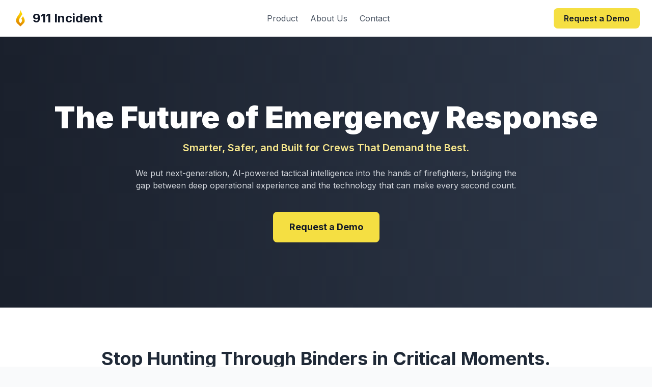

--- FILE ---
content_type: text/html
request_url: https://911incident.com/
body_size: 5169
content:
<!DOCTYPE html>
<html lang="en">
<head>
    <meta charset="UTF-8">
    <meta name="viewport" content="width=device-width, initial-scale=1.0">
    <title>911 Incident - The Future of Emergency Response</title>
    <script src="https://cdn.tailwindcss.com"></script>
    <link rel="preconnect" href="https://fonts.googleapis.com">
    <link rel="preconnect" href="https://fonts.gstatic.com" crossorigin>
    <link href="https://fonts.googleapis.com/css2?family=Inter:wght@400;500;600;700;900&display=swap" rel="stylesheet">
    <style>
        body {
            font-family: 'Inter', sans-serif;
            scroll-behavior: smooth;
        }
        .gradient-bg {
            background: linear-gradient(90deg, #1a202c, #2d3748);
        }
        .cta-button {
            transition: all 0.3s ease;
        }
        .cta-button:hover {
            transform: translateY(-2px);
            box-shadow: 0 10px 15px -3px rgba(0, 0, 0, 0.1), 0 4px 6px -2px rgba(0, 0, 0, 0.05);
        }
        /* Styles for the modal */
        #form-modal-overlay {
            transition: opacity 0.3s ease-in-out;
        }
        #form-modal-container {
            transition: transform 0.3s ease-in-out, opacity 0.3s ease-in-out;
        }
    </style>
    <link rel="icon" type="image/svg+xml" href="Logo-Flame-Yellow.svg">
</head>
<body class="bg-gray-50 text-gray-800">

    <header class="bg-white shadow-sm sticky top-0 z-40">
        <nav class="container mx-auto px-6 py-4 flex justify-between items-center">
            <div class="flex items-center space-x-2">
                <img src="Logo-Flame-Yellow.svg" alt="911 Incident Logo" class="w-8 h-8">
                <span class="text-2xl font-bold text-gray-900">911 Incident</span>
            </div>
            <div class="hidden md:flex items-center space-x-6">
                <a href="#features" class="text-gray-600 hover:text-[#F5DF42] transition">Product</a>
                <a href="#about" class="text-gray-600 hover:text-[#F5DF42] transition">About Us</a>
                <a href="#contact" class="text-gray-600 hover:text-[#F5DF42] transition">Contact</a>
            </div>
            <button class="demo-button hidden md:inline-block bg-[#F5DF42] text-gray-900 font-semibold py-2 px-5 rounded-lg cta-button hover:bg-[#E0C82B]">
                Request a Demo
            </button>
            <button id="mobile-menu-button" class="md:hidden p-2 rounded-md text-gray-600 hover:text-[#F5DF42] hover:bg-gray-100 focus:outline-none">
                <svg class="w-6 h-6" fill="none" stroke="currentColor" viewBox="0 0 24 24" xmlns="http://www.w3.org/2000/svg"><path stroke-linecap="round" stroke-linejoin="round" stroke-width="2" d="M4 6h16M4 12h16m-7 6h7"></path></svg>
            </button>
        </nav>
        <div id="mobile-menu" class="hidden md:hidden px-6 pt-2 pb-4 space-y-2 bg-white">
            <a href="#features" class="block text-gray-600 hover:text-[#F5DF42] transition">Product</a>
            <a href="#about" class="block text-gray-600 hover:text-[#F5DF42] transition">About Us</a>
            <a href="#contact" class="block text-gray-600 hover:text-[#F5DF42] transition">Contact</a>
            <button class="demo-button block w-full mt-4 bg-[#F5DF42] text-gray-900 text-center font-semibold py-2 px-5 rounded-lg cta-button hover:bg-[#E0C82B]">
                Request a Demo
            </button>
        </div>
    </header>

    <main>
        <section class="gradient-bg text-white relative">
            <div class="absolute inset-0 bg-black opacity-20"></div>
            <div class="container mx-auto px-6 py-24 md:py-32 text-center relative z-10">
                <h1 class="text-4xl md:text-6xl font-extrabold leading-tight mb-4">The Future of Emergency Response</h1>
                <p class="text-lg md:text-xl font-semibold text-[#F9E98D] mb-6">Smarter, Safer, and Built for Crews That Demand the Best.</p>
                <p class="max-w-3xl mx-auto text-gray-300 mb-10">
                    We put next-generation, AI-powered tactical intelligence into the hands of firefighters, bridging the gap between deep operational experience and the technology that can make every second count.
                </p>
                <button class="demo-button bg-[#F5DF42] text-gray-900 font-bold py-4 px-8 rounded-lg text-lg cta-button hover:bg-[#E0C82B]">
                    Request a Demo
                </button>
            </div>
        </section>

        <section class="py-20 bg-white">
            <div class="container mx-auto px-6 text-center">
                <h2 class="text-3xl md:text-4xl font-bold mb-4">Stop Hunting Through Binders in Critical Moments.</h2>
                <div class="w-24 h-1 bg-[#F5DF42] mx-auto mb-6"></div>
                <p class="max-w-3xl mx-auto text-gray-600 text-lg">
                    In an emergency, time is your most valuable asset. Yet, crews are often forced to rely on outdated, paper-based plans and scattered digital files. This information gap creates unacceptable risks for firefighters and the communities they are sworn to protect. Your team’s experience is your greatest strength; their tools should amplify it, not hinder it.
                </p>
            </div>
        </section>

        <section class="py-20 bg-gray-100">
            <div class="container mx-auto px-6 text-center">
                <div class="flex justify-center mb-4">
                    <svg class="w-16 h-16 text-[#F5DF42]" fill="none" stroke="currentColor" viewBox="0 0 24 24" xmlns="http://www.w3.org/2000/svg"><path stroke-linecap="round" stroke-linejoin="round" stroke-width="2" d="M9.663 17h4.673M12 3v1m6.364 1.636l-.707.707M21 12h-1M4 12H3m3.343-5.657l-.707-.707m2.828 9.9a5 5 0 117.072 0l-.548.547A3.374 3.374 0 0014 18.469V19a2 2 0 11-4 0v-.531c0-.895-.356-1.754-.988-2.386l-.548-.547z"></path></svg>
                </div>
                <h2 class="text-3xl md:text-4xl font-bold mb-4">From Untapped Data to Actionable Intelligence, Instantly.</h2>
                <div class="w-24 h-1 bg-[#F5DF42] mx-auto mb-6"></div>
                <p class="max-w-3xl mx-auto text-gray-600 text-lg">
                    911 Incident transforms your department’s existing, underutilized data—including government-mandated Fire Safety Plans—into a decisive tactical advantage. Our AI, <span class="font-bold text-gray-800">ECHO</span> (Emergency Call Help Operator), analyzes, retrieves, and presents critical information, ensuring your responders arrive on scene better informed, better prepared, and safer than ever before.
                </p>
            </div>
        </section>

        <section id="features" class="py-20 bg-white">
            <div class="container mx-auto px-6">
                <div class="text-center mb-12">
                     <h2 class="text-3xl md:text-4xl font-bold mb-4">A Unified Platform for Command AND Response</h2>
                     <div class="w-24 h-1 bg-[#F5DF42] mx-auto mb-6"></div>
                
                </div>
                </div>

                </div>
                <div class="grid md:grid-cols-2 gap-12 items-start">
                    <div class="bg-gray-50 p-8 rounded-xl shadow-lg">
                        <h3 class="text-2xl font-bold mb-2">For the Frontline: The Responder App</h3>
                        <p class="text-gray-600 mb-6">Equip responders with critical, actionable data to enhance public and responder safety.</p>
<img src="image (1).png" alt="Responder app on tablet and phone" class="rounded-xl shadow-2xl w-full max-w-[620px] mx-auto mb-6">
                        <ul class="space-y-4">
                            <li class="flex items-start">
                                <svg class="w-6 h-6 text-[#F5DF42] mr-3 flex-shrink-0 mt-1" fill="none" stroke="currentColor" viewBox="0 0 24 24" xmlns="http://www.w3.org/2000/svg"><path stroke-linecap="round" stroke-linejoin="round" stroke-width="2" d="M9 20l-5.447-2.724A1 1 0 013 16.382V5.618a1 1 0 011.447-.894L9 7m0 13l6-3m-6 3V7m6 10l5.447 2.724A1 1 0 0021 16.382V5.618a1 1 0 00-1.447-.894L15 7m-6 3l6-3m0 0l6 3m-6-3v10"></path></svg>
                                <div>
                                    <h4 class="font-semibold">AI-Powered Tactical View</h4>
                                    <p class="text-gray-600">Instantly access 2D/3D building layouts, hazardous material locations, utility shut-offs, and pre-planned evacuation routes.</p>
                                </div>
                            </li>
                            <li class="flex items-start">
                                <svg class="w-6 h-6 text-[#F5DF42] mr-3 flex-shrink-0 mt-1" fill="none" stroke="currentColor" viewBox="0 0 24 24" xmlns="http://www.w3.org/2000/svg"><path stroke-linecap="round" stroke-linejoin="round" stroke-width="2" d="M17.657 16.657L13.414 20.9a1.998 1.998 0 01-2.827 0l-4.244-4.243a8 8 0 1111.314 0z"></path><path stroke-linecap="round" stroke-linejoin="round" stroke-width="2" d="M15 11a3 3 0 11-6 0 3 3 0 016 0z"></path></svg>
                                <div>
                                    <h4 class="font-semibold">Intelligent On-Scene Map</h4>
                                    <p class="text-gray-600">View real-time locations of hydrants, fire protection systems, and ideal access points to optimize your approach.</p>
                                </div>
                            </li>
                             <li class="flex items-start">
                                <svg class="w-6 h-6 text-[#F5DF42] mr-3 flex-shrink-0 mt-1" fill="none" stroke="currentColor" viewBox="0 0 24 24" xmlns="http://www.w3.org/2000/svg"><path stroke-linecap="round" stroke-linejoin="round" stroke-width="2" d="M12 6.253v11.494m-9-5.747h18"></path></svg>
                                <div>
                                    <h4 class="font-semibold">SOPs at Your Fingertips</h4>
                                    <p class="text-gray-600">Use ECHO to instantly query incident command manuals, internal SOPs, and specialty rescue guides.</p>
                                </div>
                            </li>
                        </ul>
                    </div>
                    <div class="bg-gray-50 p-8 rounded-xl shadow-lg">
                        <h3 class="text-2xl font-bold mb-2">For Command Staff: The Web Dashboard</h3>
                        <p class="text-gray-600 mb-6">A secure, modern web interface for management, analytics, and live incident visibility.</p>
<img src="image.png" alt="911 Incident dashboard on laptop and desktop" class="rounded-xl shadow-2xl w-full max-w-[620px] mx-auto mb-6">
                         <ul class="space-y-4">
                            <li class="flex items-start">
                                <svg class="w-6 h-6 text-[#F5DF42] mr-3 flex-shrink-0 mt-1" fill="none" stroke="currentColor" viewBox="0 0 24 24" xmlns="http://www.w3.org/2000/svg"><path stroke-linecap="round" stroke-linejoin="round" stroke-width="2" d="M9 17v-2m3 2v-4m3 4v-6m2 10H7a2 2 0 01-2-2V5a2 2 0 012-2h5.586a1 1 0 01.707.293l5.414 5.414a1 1 0 01.293.707V15a2 2 0 01-2 2z"></path></svg>
                                <div>
                                    <h4 class="font-semibold">Unified Command Center</h4>
                                    <p class="text-gray-600">Manage documents, track user activity, and control live map layers for full dispatch and incident visibility.</p>
                                </div>
                            </li>
                            <li class="flex items-start">
                                <svg class="w-6 h-6 text-[#F5DF42] mr-3 flex-shrink-0 mt-1" fill="none" stroke="currentColor" viewBox="0 0 24 24" xmlns="http://www.w3.org/2000/svg"><path stroke-linecap="round" stroke-linejoin="round" stroke-width="2" d="M21 21l-6-6m2-5a7 7 0 11-14 0 7 7 0 0114 0z"></path></svg>
                                <div>
                                    <h4 class="font-semibold">AI-Powered Insight Engine</h4>
                                    <p class="text-gray-600">Ask complex questions like, “Show all schools with wood frames built before 1970” and get immediate answers.</p>
                                </div>
                            </li>
                             <li class="flex items-start">
                                <svg class="w-6 h-6 text-[#F5DF42] mr-3 flex-shrink-0 mt-1" fill="none" stroke="currentColor" viewBox="0 0 24 24" xmlns="http://www.w3.org/2000/svg"><path stroke-linecap="round" stroke-linejoin="round" stroke-width="2" d="M4 6h16M4 10h16M4 14h16M4 18h16"></path></svg>
                                <div>
                                    <h4 class="font-semibold">Automated Reporting & Analytics</h4>
                                    <p class="text-gray-600">Generate pre-built quarterly reports, visualize building risk rankings, and export data to PDF or CSV.</p>
                                </div>
                            </li>
                        </ul>
                    </div>
                </div>
            </div>
        </section>

        <section id="about" class="py-20 bg-white">
            <div class="container mx-auto px-6 text-center">
                <h2 class="text-3xl md:text-4xl font-bold mb-4">We’re Not Just Another Tech Vendor—We’re Your Partner.</h2>
                <div class="w-24 h-1 bg-[#F5DF42] mx-auto mb-12"></div>
                <div class="grid md:grid-cols-3 gap-8">
                    <div class="bg-gray-100 p-6 rounded-lg shadow-md">
                        <svg class="w-12 h-12 text-[#F5DF42] mx-auto mb-4" fill="none" stroke="currentColor" viewBox="0 0 24 24" xmlns="http://www.w3.org/2000/svg"><path stroke-linecap="round" stroke-linejoin="round" stroke-width="2" d="M17 20h5v-2a3 3 0 00-5.356-1.857M17 20H7m10 0v-2c0-.656-.126-1.283-.356-1.857M7 20H2v-2a3 3 0 015.356-1.857M7 20v-2c0-.656.126-1.283.356-1.857m0 0a5.002 5.002 0 019.288 0M15 7a3 3 0 11-6 0 3 3 0 016 0zm6 3a2 2 0 11-4 0 2 2 0 014 0zM7 10a2 2 0 11-4 0 2 2 0 014 0z"></path></svg>
                        <h4 class="font-bold text-xl mb-2">Built with Fire Professionals</h4>
                        <p class="text-gray-600">Our solutions are co-developed with experienced first responders, ensuring practical, real-world usability.</p>
                    </div>
                    <div class="bg-gray-100 p-6 rounded-lg shadow-md">
                        <svg class="w-12 h-12 text-[#F5DF42] mx-auto mb-4" fill="none" stroke="currentColor" viewBox="0 0 24 24" xmlns="http://www.w3.org/2000/svg"><path stroke-linecap="round" stroke-linejoin="round" stroke-width="2" d="M9 3v2m6-2v2M9 19v2m6-2v2M5 9H3m2 6H3m18-6h-2m2 6h-2M12 6V3m0 18v-3m6-7h3m-3 4h3m-3-8h3m-18 4h3m-3-4h3"></path></svg>
                        <h4 class="font-bold text-xl mb-2">AI-Powered Decision Support</h4>
                        <p class="text-gray-600">We deliver actionable insights that support faster, smarter, and safer decision-making on scene.</p>
                    </div>
                    <div class="bg-gray-100 p-6 rounded-lg shadow-md">
                        <svg class="w-12 h-12 text-[#F5DF42] mx-auto mb-4" fill="none" stroke="currentColor" viewBox="0 0 24 24" xmlns="http://www.w3.org/2000/svg"><path stroke-linecap="round" stroke-linejoin="round" stroke-width="2" d="M11 4a2 2 0 114 0v1a1 1 0 001 1h3a1 1 0 011 1v3a1 1 0 01-1 1h-1a2 2 0 100 4h1a1 1 0 011 1v3a1 1 0 01-1 1h-3a1 1 0 01-1-1v-1a2 2 0 10-4 0v1a1 1 0 01-1 1H7a1 1 0 01-1-1v-3a1 1 0 00-1-1H4a2 2 0 110-4h1a1 1 0 001-1V7a1 1 0 011-1h3a1 1 0 001-1V4z"></path></svg>
                        <h4 class="font-bold text-xl mb-2">Seamless Workflow Integration</h4>
                        <p class="text-gray-600">We enhance, not disrupt, your current operations, minimizing training time and maximizing impact.</p>
                    </div>
                </div>
            </div>
        </section>

        <section id="contact" class="py-24 gradient-bg">
            <div class="container mx-auto px-6 text-center text-white">
                <h2 class="text-4xl font-bold mb-4">Ready to Empower Your Responders?</h2>
                <p class="max-w-2xl mx-auto text-gray-300 mb-8 text-lg">
                    See firsthand how our AI-powered platform can modernize your operations. Schedule a live, personalized demo with our team today.
                </p>
                <button class="demo-button bg-white text-[#A2901B] font-bold py-4 px-8 rounded-lg text-lg cta-button hover:bg-gray-200">
                    Request a Demo
                </button>
            </div>
        </section>

    </main>

    <footer class="bg-gray-800 text-white">
        <div class="container mx-auto px-6 py-12">
            <div class="grid md:grid-cols-4 gap-8">
                <div>
                    <h4 class="font-bold text-lg mb-4">911 Incident</h4>
                    <p class="text-gray-400">The future of emergency response: smarter, safer, and built for crews that demand the best.</p>
                </div>
                <div>
                    <h4 class="font-bold text-lg mb-4">Company</h4>
                    <ul class="space-y-2">
                        <li><a href="#about" class="text-gray-400 hover:text-white">About Us</a></li>
                        <li><a href="#" class="text-gray-400 hover:text-white">Our Mission</a></li>
                    </ul>
                </div>
                <div>
                    <h4 class="font-bold text-lg mb-4">Product</h4>
                    <ul class="space-y-2">
                        <li><a href="#features" class="text-gray-400 hover:text-white">Responder App</a></li>
                        <li><a href="#features" class="text-gray-400 hover:text-white">Web Dashboard</a></li>
                    </ul>
                </div>
                <div>
                    <h4 class="font-bold text-lg mb-4">Contact</h4>
                    <div class="space-y-2 text-gray-400">
                        <p>Waterloo, On, Canada</p>
                        <p>295 Hagey Blvd, Waterloo, ON N2L 6R5</p>
                        <p>
                            <a href="mailto:info@911incident.com" class="hover:text-white">info@911incident.com</a>
                        </p>
                    </div>
                </div>
            </div>
            <div class="mt-12 border-t border-gray-700 pt-8 text-center text-gray-500">
                <p>&copy; 2025 911 Incident. All rights reserved.</p>
            </div>
        </div>
    </footer>

    <!-- Google Form Modal -->
    <div id="form-modal" class="hidden fixed inset-0 z-50">
        <!-- Overlay -->
        <div id="form-modal-overlay" class="absolute inset-0 bg-black opacity-0"></div>
        
        <!-- Modal Content -->
        <div id="form-modal-container" class="relative w-full h-full max-w-4xl mx-auto flex items-center justify-center p-4 opacity-0 transform scale-95">
            <div class="relative bg-white rounded-lg shadow-2xl w-full h-full max-h-[90vh] flex flex-col">
                <div class="flex justify-between items-center p-4 border-b">
                    <h3 class="text-xl font-semibold text-gray-800">Request a Demo</h3>
                    <button id="close-modal-button" class="text-gray-400 hover:text-gray-800">
                        <svg class="w-6 h-6" fill="none" stroke="currentColor" viewBox="0 0 24 24" xmlns="http://www.w3.org/2000/svg"><path stroke-linecap="round" stroke-linejoin="round" stroke-width="2" d="M6 18L18 6M6 6l12 12"></path></svg>
                    </button>
                </div>
                <div class="flex-grow overflow-hidden rounded-b-lg">
                    <iframe src="https://docs.google.com/forms/d/e/1FAIpQLSc7ILsr10e2iGsv9SOzom32zipt1TymupIQR3XHliZ9yfA5FQ/viewform?embedded=true" width="100%" height="100%" frameborder="0" marginheight="0" marginwidth="0">Loading…</iframe>
                </div>
            </div>
        </div>
    </div>

    <script>
        // --- Mobile menu toggle ---
        const mobileMenuButton = document.getElementById('mobile-menu-button');
        const mobileMenu = document.getElementById('mobile-menu');
        mobileMenuButton.addEventListener('click', () => {
            mobileMenu.classList.toggle('hidden');
        });

        // --- Google Form Modal Logic ---
        const demoButtons = document.querySelectorAll('.demo-button');
        const modal = document.getElementById('form-modal');
        const modalOverlay = document.getElementById('form-modal-overlay');
        const modalContainer = document.getElementById('form-modal-container');
        const closeModalButton = document.getElementById('close-modal-button');

        const openModal = () => {
            modal.classList.remove('hidden');
            document.body.style.overflow = 'hidden';
            setTimeout(() => {
                modalOverlay.classList.add('opacity-50');
                modalContainer.classList.remove('opacity-0', 'scale-95');
                modalContainer.classList.add('opacity-100', 'scale-100');
            }, 10);
        };

        const closeModal = () => {
            modalOverlay.classList.remove('opacity-50');
            modalContainer.classList.remove('opacity-100', 'scale-100');
            modalContainer.classList.add('opacity-0', 'scale-95');
            setTimeout(() => {
                modal.classList.add('hidden');
                document.body.style.overflow = 'auto';
            }, 300);
        };

        demoButtons.forEach(button => {
            button.addEventListener('click', openModal);
        });

        closeModalButton.addEventListener('click', closeModal);
        modalOverlay.addEventListener('click', closeModal);

        document.addEventListener('keydown', (event) => {
            if (event.key === 'Escape' && !modal.classList.contains('hidden')) {
                closeModal();
            }
        });
    </script>

</body>
<script>'undefined'=== typeof _trfq || (window._trfq = []);'undefined'=== typeof _trfd && (window._trfd=[]),_trfd.push({'tccl.baseHost':'secureserver.net'},{'ap':'cpsh-oh'},{'server':'p3plzcpnl509487'},{'dcenter':'p3'},{'cp_id':'10446174'},{'cp_cl':'8'}) // Monitoring performance to make your website faster. If you want to opt-out, please contact web hosting support.</script><script src='https://img1.wsimg.com/traffic-assets/js/tccl.min.js'></script></html>

--- FILE ---
content_type: image/svg+xml
request_url: https://911incident.com/Logo-Flame-Yellow.svg
body_size: 300
content:
<svg width="706" height="1321" viewBox="0 0 706 1321" fill="none" xmlns="http://www.w3.org/2000/svg">
<path d="M615.648 1063.82C574.136 1107.08 426.668 1247.55 358.67 1312.91L105.114 1078.18C-56.1472 916.888 -1.62192 688.338 126.866 499.401C236.326 338.445 370.729 175.645 349.397 2.54883L509.346 327.159C509.346 327.159 404.575 480.463 324.956 604.247C245.337 728.031 175.496 901.92 358.67 1063.82C575.993 852.354 475.941 772.08 434.878 685.959L561.139 499.401C561.139 499.401 583.42 525.506 624.777 604.247C666.133 682.988 776.994 895.702 615.648 1063.82Z" fill="url(#paint0_linear_988_65723)" stroke="#FFC022" stroke-width="11"/>
<defs>
<linearGradient id="paint0_linear_988_65723" x1="560.828" y1="361.159" x2="217.957" y2="1184.14" gradientUnits="userSpaceOnUse">
<stop stop-color="#FED800"/>
<stop offset="1" stop-color="#DE8100"/>
</linearGradient>
</defs>
</svg>
